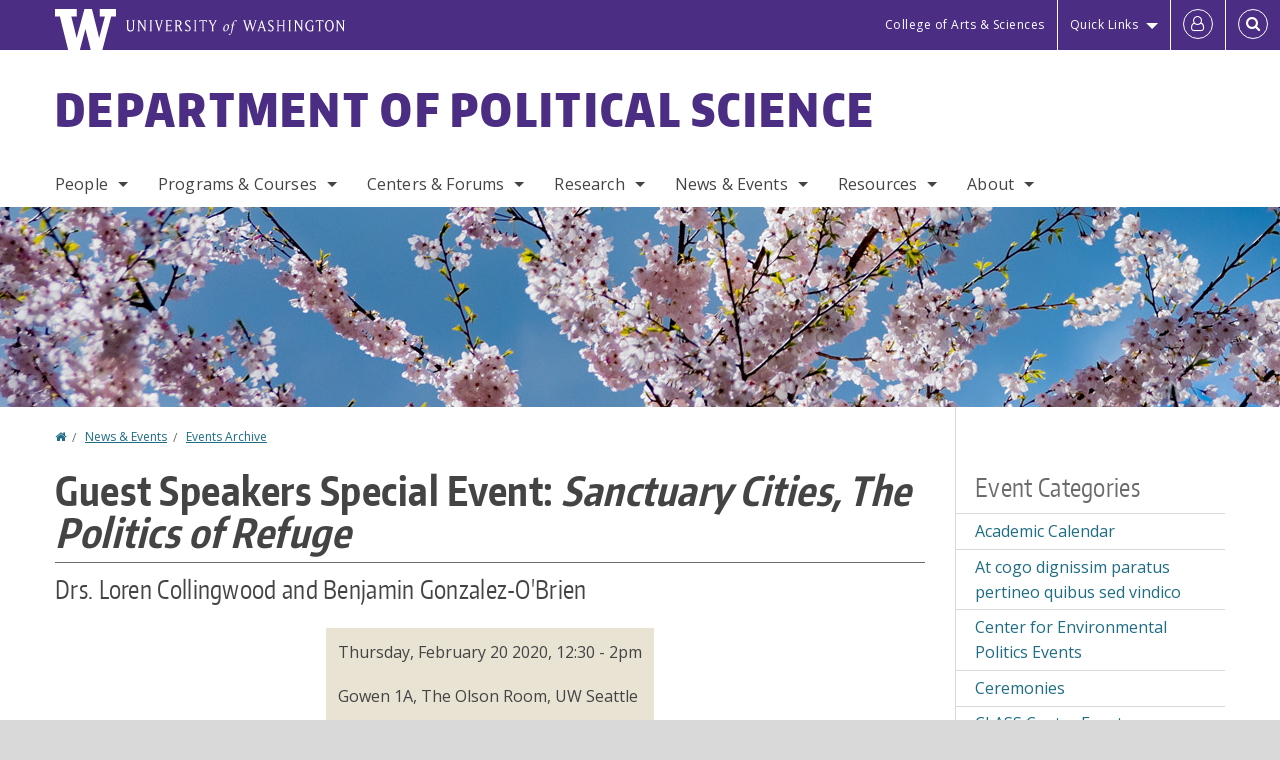

--- FILE ---
content_type: text/html; charset=UTF-8
request_url: https://www.polisci.washington.edu/events/2020-02-20/guest-speakers-special-event-sanctuary-cities-politics-refuge
body_size: 49406
content:
<!DOCTYPE html>
<html lang="en" dir="ltr">
  <head>
    <meta charset="utf-8" />
<script async src="https://www.googletagmanager.com/gtag/js?id=UA-25223004-20"></script>
<script>window.dataLayer = window.dataLayer || [];function gtag(){dataLayer.push(arguments)};gtag("js", new Date());gtag("set", "developer_id.dMDhkMT", true);gtag("config", "UA-25223004-20", {"groups":"default","anonymize_ip":true,"page_placeholder":"PLACEHOLDER_page_path","allow_ad_personalization_signals":false});gtag("config", "G-QEJR32NEV3", {"groups":"default","page_placeholder":"PLACEHOLDER_page_location","allow_ad_personalization_signals":false});gtag("config", "G-SHNBKYT066", {"groups":"default","page_placeholder":"PLACEHOLDER_page_location","allow_ad_personalization_signals":false});</script>
<meta name="description" content="" />
<link rel="canonical" href="https://www.polisci.washington.edu/events/2020-02-20/guest-speakers-special-event-sanctuary-cities-politics-refuge" />
<meta name="Generator" content="Drupal 10 (https://www.drupal.org)" />
<meta name="MobileOptimized" content="width" />
<meta name="HandheldFriendly" content="true" />
<meta name="viewport" content="width=device-width, initial-scale=1.0" />
<meta content="ie=edge, chrome=1" http-equiv="x-ua-compatible" />
<meta http-equiv="ImageToolbar" content="false" />
<link rel="icon" href="/themes/custom/uwflorin_foundation/favicon.ico" type="image/vnd.microsoft.icon" />
<script>window.a2a_config=window.a2a_config||{};a2a_config.callbacks=[];a2a_config.overlays=[];a2a_config.templates={};a2a_config.no_3p = 1;</script>

    <title>Guest Speakers Special Event Sanctuary Cities The Politics of Refuge | Department of Political Science | University of Washington</title>
    <link rel="stylesheet" media="all" href="/sites/polisci/files/css/css_h3JPDXRHAbrkumf-6cFR0TsaXQgKEcrdF_dM3mMy22U.css?delta=0&amp;language=en&amp;theme=uwflorin_foundation&amp;include=eJw1jEEOwzAIBD-EzJMqHHBrFUNk4yb5fdMquaxmNdIQczjZgXRBKt0tYCEVY-p4Q4qXNIHF1Xv2HVkKTQ2QPbTaG7nPlTRdF5pwJSxVQ3paaI3qBuMYIQ0zDYG5lbNU7VF8nv2fx6d6JoVPlW3gf1NznipfDzxA0Q" />
<link rel="stylesheet" media="all" href="/sites/polisci/files/css/css_OkoBididIolJkSGDv-2W37nUqV8fViBJkJ3FmXknQMU.css?delta=1&amp;language=en&amp;theme=uwflorin_foundation&amp;include=eJw1jEEOwzAIBD-EzJMqHHBrFUNk4yb5fdMquaxmNdIQczjZgXRBKt0tYCEVY-p4Q4qXNIHF1Xv2HVkKTQ2QPbTaG7nPlTRdF5pwJSxVQ3paaI3qBuMYIQ0zDYG5lbNU7VF8nv2fx6d6JoVPlW3gf1NznipfDzxA0Q" />
<link rel="stylesheet" media="print" href="/sites/polisci/files/css/css_Xe7_gdK82JP8OsHihvnz_2Ja8AqB97Uqe7Cnc8Mx3rg.css?delta=2&amp;language=en&amp;theme=uwflorin_foundation&amp;include=eJw1jEEOwzAIBD-EzJMqHHBrFUNk4yb5fdMquaxmNdIQczjZgXRBKt0tYCEVY-p4Q4qXNIHF1Xv2HVkKTQ2QPbTaG7nPlTRdF5pwJSxVQ3paaI3qBuMYIQ0zDYG5lbNU7VF8nv2fx6d6JoVPlW3gf1NznipfDzxA0Q" />
<link rel="stylesheet" media="all" href="/sites/polisci/files/css/css_MYlC5EVx90DUdZ7Tmy3kReHL5WrU50PCjfTXkA-2QqQ.css?delta=3&amp;language=en&amp;theme=uwflorin_foundation&amp;include=eJw1jEEOwzAIBD-EzJMqHHBrFUNk4yb5fdMquaxmNdIQczjZgXRBKt0tYCEVY-p4Q4qXNIHF1Xv2HVkKTQ2QPbTaG7nPlTRdF5pwJSxVQ3paaI3qBuMYIQ0zDYG5lbNU7VF8nv2fx6d6JoVPlW3gf1NznipfDzxA0Q" />

    <script src="/core/assets/vendor/modernizr/modernizr.min.js?v=3.11.7"></script>

    <script type="application/ld+json">
      {
        "@context" : "https://schema.org",
        "@type" : "WebSite",
        "name" : "Department of Political Science",
        "url" : "https://www.polisci.washington.edu/"
      }
    </script>
  </head>
  <body class="lang-en section-events header-size-large header-align-left heading-font-encodesans body-font-opensans color-blue accent-lightgold polisci hide-text-formats front-no-max-width path-node node--type-event">
  <a href="#main-content" class="visually-hidden focusable skip-link">
    Skip to main content
  </a>
  
    <div class="dialog-off-canvas-main-canvas" data-off-canvas-main-canvas>
    
<div class="off-canvas-wrap" data-offcanvas>
  <div class="inner-wrap page ">
    <aside class="left-off-canvas-menu" role="complementary">
      
    </aside>

    <aside class="right-off-canvas-menu" role="complementary">
      
    </aside>

      
      <header class="l-header" role="banner" aria-label="Site header">

        <section id="uw-bar" role="complementary" aria-label="University of Washington links">
          <div class="row">
            <div class="column">
              <a href="https://www.washington.edu" class="uw-link">
              <div class="w-logo"><svg id="W_Logo" data-name="W Logo" xmlns="http://www.w3.org/2000/svg" viewBox="0 0 120.29 80.88" aria-labelledby="W_Title" role="img"><title id="W_Title">Washington</title><path d="M88.27,0V14.58H98.52L87.08,57.19,72.87,0H58.06L42.68,57.19,32.15,14.58H42.82V0H0V14.58H9.49s16.36,65.51,16.57,66.3H49L60,39.17c6.83,27.31,6.49,25.58,10.43,41.72h23c0.2-.78,17.43-66.3,17.43-66.3h9.41V0h-32Z" fill="#fff"/></svg></div>
              <div class="university-wordmark show-for-medium-up"><svg id="UW" data-name="University of Washington" xmlns="http://www.w3.org/2000/svg" viewBox="0 0 207.59 13.98" aria-labelledby="UW_Title" role="img"><title id="UW_Title">University of Washington</title><path d="M202.28,10.91V3.2l5.35,8.6h0.53V2.4L209,1.51h-2.69l0.89,0.89V8.94l-4.64-7.43h-2.13l0.87,0.89v8.52l-0.87.89h2.69Zm-8,.33c-2.06,0-2.77-2.46-2.77-4.59s0.72-4.59,2.77-4.59,2.79,2.46,2.79,4.59-0.72,4.59-2.79,4.59M190.2,6.66c0,2.62,1.48,5.37,4.12,5.37s4.13-2.76,4.13-5.37S197,1.28,194.32,1.28,190.2,4,190.2,6.66M185.55,11V2.28h2l1.1,1.1V1.51h-7.24V3.38l1.12-1.1h1.94V11l-0.8.82h2.76Zm-7.62-3.86v3.31a2.22,2.22,0,0,1-1.69.73c-2.28,0-3.44-2.3-3.44-4.52s1.45-4.52,3.44-4.52a1.57,1.57,0,0,1,1.26.49l1.13,1.12V2a4.6,4.6,0,0,0-2.39-.59,5,5,0,0,0-4.78,5.29c0,2.72,2,5.29,4.78,5.29a4.49,4.49,0,0,0,2.83-.75V7.13l0.8-.82h-2.76Zm-15.26,3.79V3.2l5.42,8.61h0.46V2.4l0.89-.89h-2.69l0.89,0.89V8.94L163,1.51h-2.13l0.87,0.89v8.52l-0.87.89h2.69Zm-7.38-9.4,0.82,0.82V11l-0.82.82h2.77L157.23,11V2.33l0.82-.82h-2.77Zm-9.14,5.13h4.33V11l-0.82.82h2.78L151.6,11V2.33l0.82-.82h-2.78l0.82,0.82V5.87h-4.33V2.33L147,1.51H144.2L145,2.33V11l-0.8.82H147L146.14,11V6.64Zm-4.64,2.3a2.28,2.28,0,0,0-1-2l-2.09-1.52a2.43,2.43,0,0,1-1.14-1.76,1.45,1.45,0,0,1,1.48-1.46,5.94,5.94,0,0,1,.66.12l0.91,1,1-1.43-2-.38a1.63,1.63,0,0,0-.49-0.05A2.59,2.59,0,0,0,136.17,4a3,3,0,0,0,1.33,2.36l2.11,1.52a1.75,1.75,0,0,1,.73,1.5,1.7,1.7,0,0,1-1.71,1.82,1.73,1.73,0,0,1-.72-0.14l-1-1.15-0.89,1.61,2,0.38a3.5,3.5,0,0,0,.61.07,3,3,0,0,0,2.86-3M130,3.8l1.41,4.26h-2.88ZM127.5,11l0.75-2.18h3.4L132.37,11l-0.8.8h2.91L133.66,11l-3.21-9.46h-0.52L126.66,11l-0.84.84h2.48Zm-10.95.8,2.36-7.45,2.29,7.45h0.52l3-9.47,0.84-.82h-2.48l0.8,0.8-2.18,7.12-2.11-7.12,0.8-.8h-2.91l0.82,0.82L118.49,3l-2,6.42-2.11-7.12,0.8-.8h-2.91l0.84,0.82L116,11.8h0.52ZM101.3,5.63L100.9,6l0,0.14h1.2c-0.19,1.31-.36,2.44-0.64,4.26-0.39,2.71-.72,3.67-1,3.9a0.53,0.53,0,0,1-.36.13,2,2,0,0,1-.64-0.22,0.34,0.34,0,0,0-.41.1,0.88,0.88,0,0,0-.25.49,0.58,0.58,0,0,0,.62.43,2.44,2.44,0,0,0,1.59-1c0.49-.61,1.16-2,1.72-5.29,0.1-.61.22-1.22,0.46-2.81L104.74,6l0.32-.38h-1.71c0.43-2.68.8-3.49,1.42-3.49a1.57,1.57,0,0,1,1.12.48,0.29,0.29,0,0,0,.41,0,0.86,0.86,0,0,0,.29-0.54,0.79,0.79,0,0,0-.87-0.61,3.22,3.22,0,0,0-2.33,1.22,6.55,6.55,0,0,0-1.15,3H101.3Zm-6.52,3.8c0-2.15,1.09-3.31,1.54-3.49a1.35,1.35,0,0,1,.48-0.12c0.72,0,1.14.55,1.14,1.67,0,1.88-1,3.59-1.57,3.8a1.43,1.43,0,0,1-.45.1c-0.81,0-1.15-.87-1.15-2m2.48-4.15a3.45,3.45,0,0,0-1.57.52,4.54,4.54,0,0,0-2.09,4,1.89,1.89,0,0,0,1.83,2.15,3.73,3.73,0,0,0,2.16-1A5.2,5.2,0,0,0,99.11,7.3a1.78,1.78,0,0,0-1.86-2m-16.8-3L83.05,7v4l-0.82.82H85L84.19,11V7l2.65-4.68,0.86-.84H85.15l0.8,0.8L83.78,6.17,81.73,2.31l0.8-.8H79.61ZM75,11V2.28h2l1.1,1.1V1.51H70.84V3.38L72,2.28h1.94V11l-0.8.82h2.76ZM65.69,1.51l0.82,0.82V11l-0.82.82h2.78L67.64,11V2.33l0.82-.82H65.69Zm-3,7.43a2.28,2.28,0,0,0-1-2L59.65,5.45a2.42,2.42,0,0,1-1.13-1.76A1.45,1.45,0,0,1,60,2.23a5.89,5.89,0,0,1,.66.12l0.91,1,1-1.43-2-.38A1.61,1.61,0,0,0,60,1.46,2.59,2.59,0,0,0,57.38,4a3,3,0,0,0,1.33,2.36l2.11,1.52a1.75,1.75,0,0,1,.73,1.5,1.7,1.7,0,0,1-1.71,1.82A1.72,1.72,0,0,1,59.13,11l-1-1.15-0.89,1.61,2,0.38a3.5,3.5,0,0,0,.61.07,3,3,0,0,0,2.86-3M49.48,2.28h1.26a2,2,0,0,1,2,2.06,1.93,1.93,0,0,1-2,1.9H49.48v-4Zm0,8.71V7H51l2.49,4.8h1.71L54.43,11l-2.3-4.22a2.7,2.7,0,0,0,1.94-2.41,3.08,3.08,0,0,0-3.33-2.84H47.54l0.8,0.82V11l-0.8.82H50.3Zm-4.62.82V9.92L43.76,11H40.63V6.71H43l0.82,0.82V5.12L43,5.94H40.63V2.28h3.12l1.1,1.1V1.51H38.7l0.8,0.82V11l-0.8.82h6.16ZM31.51,1.51H28.59l0.84,0.82,2.9,9.47h0.52l3-9.47,0.84-.82H34.19L35,2.31,32.82,9.43,30.7,2.31Zm-8,0,0.82,0.82V11l-0.82.82h2.77L25.47,11V2.33l0.82-.82H23.51Zm-9.58,9.4V3.2l5.52,8.6h0.36V2.4l0.89-.89H18L18.91,2.4V8.94L14.27,1.51H12.14L13,2.4v8.52l-0.87.89h2.69ZM2.35,9a3.07,3.07,0,0,0,3.19,3A3.21,3.21,0,0,0,8.87,9V2.4l0.87-.89H7.06L7.95,2.4V9a2.11,2.11,0,0,1-2.13,2.13A2.21,2.21,0,0,1,3.55,9V2.4l0.89-.89h-3L2.35,2.4V9Z" transform="translate(-1.46 -1.28)" fill="#fff"/></svg></div>
              </a>
            </div>
          </div>
          <div class="right-buttons">
            <a href="https://artsci.washington.edu" class="artsci-link show-for-medium-up">College of Arts &amp; Sciences</a>
                                  
        <h2 class="block-title visually-hidden" id="block-quicklinks-menu">Quick links</h2>
  <button href="#" data-dropdown="quick-links-menu-links" data-options="is_hover:true" aria-controls="quick-links-menu-links" aria-expanded="false" aria-haspopup="true" class="header-dropdown-button show-for-large-up">Quick Links</button>
        
              <ul region="quick_links" class="f-dropdown show-for-large-up" role="menu" data-dropdown-content="" aria-hidden="true" id="quick-links-menu-links">
              <li>
        <a href="/support-us" title="" tabindex="-1" data-drupal-link-system-path="node/4940">Make a Gift</a>
              </li>
          <li>
        <a href="https://uw.edu/directory" title="" tabindex="-1">Directories</a>
              </li>
          <li>
        <a href="https://uw.edu/maps" title="" tabindex="-1">Maps</a>
              </li>
          <li>
        <a href="https://my.uw.edu" title="" tabindex="-1">MyUW</a>
              </li>
        </ul>
  


  
  
                                                          
        <h2 class="block-title visually-hidden" id="block-uwflorin-foundation-account-menu-menu">User account menu</h2>
      <div id="block-samlauthstatus" class="block-samlauthstatus block">
      <a href="/saml/login?destination=/events/2020-02-20/guest-speakers-special-event-sanctuary-cities-politics-refuge" title="UWNetID Login" class="samlauth-login-link" aria-label="Log in">
        <span class="fa fa-user-o fa-fw" aria-hidden="true" />
      </a>
    </div>
  
  
                                              <div class="header-button">
  <a href="#" aria-controls="search-field" aria-expanded="false" id="search-toggle">Search</a>
  <div id="search-field" role="search" aria-hidden="true">
    <section class="flexible-google-cse-search-form block-flexiblegooglecustomsearchblock block" data-drupal-selector="flexible-google-cse-search-form" id="block-flexiblegooglecustomsearchblock">

                  
        <h2  class="block-title visually-hidden"></h2>
      

      
                  <form region="search" action="/search/google/" method="get" id="flexible-google-cse-search-form" accept-charset="UTF-8">
  <div class="js-form-item form-item js-form-type-textfield form-item-key-word js-form-item-key-word">
      <label for="edit-key-word">Search</label>
        <input placeholder="" data-drupal-selector="edit-key-word" type="text" id="edit-key-word" name="key-word" value="" size="15" maxlength="128" class="form-text" />

        </div>
<input data-drupal-selector="edit-searchbutton" type="submit" id="edit-searchbutton" value="Search" class="button js-form-submit form-submit" />

</form>

        
        
    </section>
  </div>
</div>
  
                                  </div>
        </section>

        
                  <div class="l-header-region row small-collapse">
            <div class="large-12 columns">
                    <div>
        
              
  <h2 class="block-title visually-hidden" id="block-uwflorin-foundation-main-menu-menu">Main menu</h2>
  

        

  <div class="contain-to-grid">
    <nav class="top-bar" data-topbar data-options="mobile_show_parent_link:true" role="navigation" aria-label="Main menu">
      <ul class="title-area">
        <li class="name">
          <h1 id="site-name"><a href="/" title="Department of Political Science Home">Department of Political Science</a></h1>
        </li>
        <li class="toggle-topbar menu-icon">
          <a href="#"><span>Menu</span></a>
        </li>
      </ul>
      <section class="top-bar-section">
                <ul  region="header" class="menu nav-bar main-nav" id="main-menu">
                                                                        <li class="has-dropdown first">
        <a href="/people" title="" data-drupal-link-system-path="people">People</a>
                                          <ul  region="header" class="menu nav-bar main-nav dropdown" id="main-menu">
                                                                          <li class="leaf first">
        <a href="/people/faculty" title="" data-drupal-link-system-path="people/faculty">Faculty</a>
              </li>
                                                        <li class="leaf">
        <a href="/adjunct-affiliate-faculty" data-drupal-link-system-path="node/4972">Adjuncts &amp; Affiliates</a>
              </li>
                                                        <li class="leaf">
        <a href="/people/staff" title="" data-drupal-link-system-path="people/staff">Staff</a>
              </li>
                                                        <li class="leaf">
        <a href="/people/graduate-student" title="" data-drupal-link-system-path="people/graduate-student">Graduate Students</a>
              </li>
                                                        <li class="has-dropdown">
        <a href="/alumni-news" title="" data-drupal-link-system-path="node/4948">Alumni</a>
                                          <ul  region="header" class="menu nav-bar main-nav dropdown" id="main-menu">
                                                                          <li class="leaf first">
        <a href="/alumni-news" title="" data-drupal-link-system-path="node/4948">Alumni News</a>
              </li>
                                                        <li class="leaf">
        <a href="/phd-placement-record" title="" data-drupal-link-system-path="node/4997">Ph.D. Placement Record</a>
              </li>
                                                        <li class="leaf">
        <a href="/alumni-update" data-drupal-link-system-path="webform/alumni_update">Where are you?</a>
              </li>
                                                                      <li class="leaf last">
        <a href="/alumni-updates" data-drupal-link-system-path="node/5015">Alumni Updates</a>
              </li>
      </ul>
  
              </li>
                                                                      <li class="leaf last">
        <a href="/hire-uw-phd" data-drupal-link-system-path="node/4975">Hire a UW Ph.D.</a>
              </li>
      </ul>
  
              </li>
                                                        <li class="has-dropdown">
        <a href="/programs-courses" title="" data-drupal-link-system-path="node/4938">Programs &amp; Courses</a>
                                          <ul  region="header" class="menu nav-bar main-nav dropdown" id="main-menu">
                                                                          <li class="has-dropdown first">
        <a href="/undergraduate-programs" title="" data-drupal-link-system-path="node/4942">Undergraduate</a>
                                          <ul  region="header" class="menu nav-bar main-nav dropdown" id="main-menu">
                                                                          <li class="leaf first">
        <a href="/what-political-science" data-drupal-link-system-path="node/5002">What is Political Science?</a>
              </li>
                                                        <li class="leaf">
        <a href="/advising" title="" data-drupal-link-system-path="node/4946">Advising</a>
              </li>
                                                        <li class="leaf">
        <a href="/major-minor" data-drupal-link-system-path="node/5018">Major &amp; Minor</a>
              </li>
                                                        <li class="leaf">
        <a href="/honors-program-political-science" data-drupal-link-system-path="node/4974">Honors</a>
              </li>
                                                        <li class="leaf">
        <a href="/internships" title="" data-drupal-link-system-path="node/4958">Internships</a>
              </li>
                                                        <li class="leaf">
        <a href="/research-and-independent-study" data-drupal-link-system-path="node/4999">Research &amp; Independent Study</a>
              </li>
                                                        <li class="leaf">
        <a href="/transfer-students" data-drupal-link-system-path="node/4998">Transfer Students</a>
              </li>
                                                                      <li class="leaf last">
        <a href="/undergraduate-resources" title="" data-drupal-link-system-path="node/5017">Resources</a>
              </li>
      </ul>
  
              </li>
                                                        <li class="has-dropdown">
        <a href="/phd-program" data-drupal-link-system-path="node/4943">Graduate</a>
                                          <ul  region="header" class="menu nav-bar main-nav dropdown" id="main-menu">
                                                                          <li class="leaf first">
        <a href="/phd-program" title="" data-drupal-link-system-path="node/4943">Program Overview</a>
              </li>
                                                        <li class="leaf">
        <a href="/phd-placement-record" data-drupal-link-system-path="node/4997">Placement Record</a>
              </li>
                                                        <li class="leaf">
        <a href="/phd-admissions" data-drupal-link-system-path="node/4962">Admissions</a>
              </li>
                                                        <li class="leaf">
        <a href="/phd-courses" data-drupal-link-system-path="node/4963">Courses</a>
              </li>
                                                        <li class="leaf">
        <a href="/phd-funding" data-drupal-link-system-path="node/4965">Funding</a>
              </li>
                                                        <li class="leaf">
        <a href="/phd-program-requirements" data-drupal-link-system-path="node/4964">Requirements</a>
              </li>
                                                        <li class="leaf">
        <a href="/office-policies-and-procedures" data-drupal-link-system-path="node/4967">Office Policies</a>
              </li>
                                                        <li class="leaf">
        <a href="/phd-student-guide" data-drupal-link-system-path="node/4966">Student Guide</a>
              </li>
                                                        <li class="leaf">
        <a href="/phd-student-ta-resources" data-drupal-link-system-path="node/4957">Resources</a>
              </li>
                                                                      <li class="leaf last">
        <a href="/information-prospective-visiting-faculty-exchange-phd-students-and-advanced-phd-students" data-drupal-link-system-path="node/4976">Visiting Students</a>
              </li>
      </ul>
  
              </li>
                                                        <li class="has-dropdown">
        <a href="/course-information" data-drupal-link-system-path="node/5007">Courses</a>
                                          <ul  region="header" class="menu nav-bar main-nav dropdown" id="main-menu">
                                                                          <li class="leaf first">
        <a href="/courses" title="" data-drupal-link-system-path="courses">Upcoming Courses</a>
              </li>
                                                        <li class="leaf">
        <a href="/projected-undergraduate-courses" data-drupal-link-system-path="node/5008">Projected Courses</a>
              </li>
                                                        <li class="leaf">
        <a href="/international-security-and-political-economy-option-courses" data-drupal-link-system-path="node/5010">International Security and Political Economy Option Courses</a>
              </li>
                                                        <li class="leaf">
        <a href="/arts-humanities-courses" data-drupal-link-system-path="node/5011">Arts &amp; Humanities Courses</a>
              </li>
                                                                      <li class="leaf last">
        <a href="/natural-science-courses" data-drupal-link-system-path="node/5012">Natural Sciences Courses</a>
              </li>
      </ul>
  
              </li>
                                                        <li class="leaf">
        <a href="/study-abroad" data-drupal-link-system-path="node/5001">Study Abroad</a>
              </li>
                                                        <li class="leaf">
        <a href="/organizations-students" data-drupal-link-system-path="node/4970">Organizations for Students</a>
              </li>
                                                                      <li class="leaf last">
        <a href="/scholarships" data-drupal-link-system-path="node/7413">Undergraduate Scholarships</a>
              </li>
      </ul>
  
              </li>
                                                        <li class="has-dropdown">
        <a href="/centers-forums" data-drupal-link-system-path="node/4953">Centers &amp; Forums</a>
                                          <ul  region="header" class="menu nav-bar main-nav dropdown" id="main-menu">
                                                                          <li class="leaf first">
        <a href="/centers-forums" title="" data-drupal-link-system-path="node/4953">Centers &amp; Forums Overview</a>
              </li>
                                                                      <li class="leaf last">
        <a href="/related-programs-and-centers" data-drupal-link-system-path="node/4959">Related Programs &amp; Centers</a>
              </li>
      </ul>
  
              </li>
                                                        <li class="has-dropdown">
        <a href="/research" data-drupal-link-system-path="node/4952">Research</a>
                                          <ul  region="header" class="menu nav-bar main-nav dropdown" id="main-menu">
                                                                          <li class="leaf first">
        <a href="/research/publications" title="" data-drupal-link-system-path="taxonomy/term/41">Publications</a>
              </li>
                                                        <li class="leaf">
        <a href="/research/dissertations" title="" data-drupal-link-system-path="taxonomy/term/48">Dissertations</a>
              </li>
                                                        <li class="leaf">
        <a href="/research/undergraduate" aria-label="Undergraduate Research" data-drupal-link-system-path="taxonomy/term/44">Undergraduate</a>
              </li>
                                                        <li class="leaf">
        <a href="/research-seminars" data-drupal-link-system-path="node/5043">Seminars</a>
              </li>
                                                                      <li class="leaf last">
        <a href="/research/fields" data-drupal-link-system-path="research/fields">Fields of Interest</a>
              </li>
      </ul>
  
              </li>
                                                        <li class="has-dropdown">
        <a href="/news" title="" data-drupal-link-system-path="news">News &amp; Events</a>
                                          <ul  region="header" class="menu nav-bar main-nav dropdown" id="main-menu">
                                                                          <li class="leaf first">
        <a href="/news/recent" data-drupal-link-system-path="news/recent">Recent News</a>
              </li>
                                                        <li class="leaf">
        <a href="/news/advising" data-drupal-link-system-path="node/7415">Advising News</a>
              </li>
                                                        <li class="has-dropdown">
        <a href="/honors-awards" title="" data-drupal-link-system-path="node/5004">Honors &amp; Awards</a>
                                          <ul  region="header" class="menu nav-bar main-nav dropdown" id="main-menu">
                                                                          <li class="leaf first">
        <a href="/awards-recognitions" data-drupal-link-system-path="node/5005">Awards &amp; Recognitions</a>
              </li>
                                                        <li class="leaf">
        <a href="/department-awards-students" data-drupal-link-system-path="node/5006">Department Student Awards</a>
              </li>
                                                                      <li class="leaf last">
        <a href="/people/distinguished-alumni" data-drupal-link-system-path="node/7417">Distinguished Alumni Awards</a>
              </li>
      </ul>
  
              </li>
                                                        <li class="has-dropdown">
        <a href="/news/spring-2025-newsletter" data-drupal-link-system-path="node/7603">Newsletter</a>
                                          <ul  region="header" class="menu nav-bar main-nav dropdown" id="main-menu">
                                                                          <li class="leaf first">
        <a href="/news/autumn-2025-newsletter" data-drupal-link-system-path="node/7646">Current Newsletter</a>
              </li>
                                                                      <li class="leaf last">
        <a href="/newsletter-archive" data-drupal-link-system-path="node/7416">Newsletter Archive</a>
              </li>
      </ul>
  
              </li>
                                                        <li class="has-dropdown">
        <a href="/calendar" title="" data-drupal-link-system-path="calendar">Upcoming Events</a>
                                          <ul  region="header" class="menu nav-bar main-nav dropdown" id="main-menu">
                                                                          <li class="leaf first">
        <a href="/calendar" data-drupal-link-system-path="calendar">All Events</a>
              </li>
                                                        <li class="leaf">
        <a href="/calendar?trumbaEmbed=headinglevel%3D2%26template%3D%26filter1%3D_410449_%26-index%26filterfield1%3D30073" data-drupal-link-query="{&quot;trumbaEmbed&quot;:&quot;headinglevel=2\u0026template=\u0026filter1=_410449_\u0026-index\u0026filterfield1=30073&quot;}" data-drupal-link-system-path="calendar">Lectures &amp; Seminars</a>
              </li>
                                                        <li class="leaf">
        <a href="/center-environmental-politics" data-drupal-link-system-path="node/5062">Center for Environmental Politics Events</a>
              </li>
                                                        <li class="leaf">
        <a href="https://sites.uw.edu/uwpoliticaleconomy/">Political Economy Forum</a>
              </li>
                                                        <li class="leaf">
        <a href="/uw-colloquium-political-theory" data-drupal-link-system-path="node/7624">Political Theory Colloquium</a>
              </li>
                                                        <li class="leaf">
        <a href="/severyns-ravenholt-seminar-comparative-politics" data-drupal-link-system-path="node/5061">Severyns Ravenholt Seminar in Comparative Politics</a>
              </li>
                                                                      <li class="leaf last">
        <a href="/university-washington-international-security-colloquium" data-drupal-link-system-path="node/5063">UWISC: International Security Colloquium</a>
              </li>
      </ul>
  
              </li>
                                                        <li class="leaf">
        <a href="/calendar" data-drupal-link-system-path="calendar">Calendar</a>
              </li>
                                                                      <li class="leaf last">
        <a href="/political-science-convocation-2026" data-drupal-link-system-path="node/5060">Convocation</a>
              </li>
      </ul>
  
              </li>
                                                        <li class="has-dropdown">
        <a href="/resources" data-drupal-link-system-path="node/4939">Resources</a>
                                          <ul  region="header" class="menu nav-bar main-nav dropdown" id="main-menu">
                                                                          <li class="leaf first">
        <a href="/health-safety-and-support" data-drupal-link-system-path="node/5053">Health, Safety &amp; Support</a>
              </li>
                                                        <li class="leaf">
        <a href="/advising" data-drupal-link-system-path="node/4946">Advising</a>
              </li>
                                                        <li class="leaf">
        <a href="/undergraduate-resources" aria-label="Undergraduate Resources" data-drupal-link-system-path="node/5017">Undergraduate</a>
              </li>
                                                        <li class="leaf">
        <a href="/administrative-forms" data-drupal-link-system-path="node/4955">Administrative Forms</a>
              </li>
                                                        <li class="leaf">
        <a href="/political-science-conference-rooms" data-drupal-link-system-path="node/5022">Conference Rooms</a>
              </li>
                                                        <li class="leaf">
        <a href="/phd-student-ta-resources" title="" data-drupal-link-system-path="node/4957">Grad Students &amp; TAs</a>
              </li>
                                                        <li class="leaf">
        <a href="https://depts.washington.edu/psteach/" title="">Teaching</a>
              </li>
                                                        <li class="leaf">
        <a href="/technology-political-science" data-drupal-link-system-path="node/4956">Technology</a>
              </li>
                                                                      <li class="leaf last">
        <a href="/information-prospective-visiting-faculty-exchange-phd-students-and-advanced-phd-students" title="" data-drupal-link-system-path="node/4976">Visiting Scholars &amp; Students</a>
              </li>
      </ul>
  
              </li>
                                                                      <li class="has-dropdown last">
        <a href="/welcome-department-political-science" data-drupal-link-system-path="node/4937">About</a>
                                          <ul  region="header" class="menu nav-bar main-nav dropdown" id="main-menu">
                                                                          <li class="leaf first">
        <a href="/welcome-department-political-science" title="" data-drupal-link-system-path="node/4937">Welcome</a>
              </li>
                                                        <li class="leaf">
        <a href="/stay-connected" data-drupal-link-system-path="node/4941">Stay Connected</a>
              </li>
                                                        <li class="leaf">
        <a href="/support-us" data-drupal-link-system-path="node/4940">Support Us</a>
              </li>
                                                        <li class="leaf">
        <a href="/contact" data-drupal-link-system-path="node/4951">Contact Us</a>
              </li>
                                                                      <li class="leaf last">
        <a href="/faculty-meetings" data-drupal-link-system-path="node/5064">Faculty Meetings</a>
              </li>
      </ul>
  
              </li>
      </ul>
  
                  
              <ul id="secondary-menu" class="f-dropdown hide-for-large-up" role="menu" data-dropdown-content="" aria-hidden="true">
              <li>
        <a href="/support-us" title="" tabindex="-1" data-drupal-link-system-path="node/4940">Make a Gift</a>
              </li>
          <li>
        <a href="https://uw.edu/directory" title="" tabindex="-1">Directories</a>
              </li>
          <li>
        <a href="https://uw.edu/maps" title="" tabindex="-1">Maps</a>
              </li>
          <li>
        <a href="https://my.uw.edu" title="" tabindex="-1">MyUW</a>
              </li>
        </ul>
  


                      </section>
    </nav>
  </div>


  
  
      </div>
  
            </div>
          </div>
        
        <!-- Configurable background image for banner -->
                  <div class="banner-image" style="background-image: url('/sites/polisci/files/polisci_internal.jpg')"></div>
        
      </header>

      <div class="row">
                              </div>

      
      
      <main id="main" class="row l-main" role="main">
        <div class="large-9 main columns">
                    <a id="main-content"></a>
                    <section>
                                <div>
        <div data-drupal-messages-fallback class="hidden"></div>
<section id="block-uwflorin-foundation-breadcrumbs" class="block-uwflorin-foundation-breadcrumbs block">
  
  
    

  
            <nav role="navigation" aria-labelledby="system-breadcrumb">
    <h2 id="system-breadcrumb" class="visually-hidden">You are here</h2>
    <ul class="breadcrumbs">
          <li>
                  <a href="/">Home</a>
              </li>
          <li>
                  <a href="/news">News &amp; Events</a>
              </li>
          <li>
                  <a href="/events/archive">Events Archive</a>
              </li>
        </ul>
  </nav>

    
    
  </section>
<section id="block-uwflorin-foundation-page-title" class="block-uwflorin-foundation-page-title block">
  
  
    

  
          
  <h1><span class="field-wrapper">Guest Speakers Special Event: <em>Sanctuary Cities, The Politics of Refuge</em></span>
</h1>


    
    
  </section>
<section id="block-uwflorin-foundation-content" class="block-uwflorin-foundation-content block">
  
  
    

  
          

<article id="node-6924" >

  
    

  
  
    <div class="view-mode-full">
    <div class="field-wrapper field field-node--field-speaker field-name-field-speaker field-type-string field-label-hidden">
    <div class="field-items">
          <div class="field-item">Drs. Loren Collingwood and Benjamin Gonzalez-O&#039;Brien</div>
      </div>
</div>

<div  class="group-event">
    
<div  class="group-details field-group-div">
    <div class="field-wrapper field field-node--field-datetime field-name-field-datetime field-type-smartdate field-label-hidden">
    <div class="field-items">
          <div class="field-item"><time datetime="2020-02-20T12:30:00-08:00">Thursday, February 20 2020, 12:30</time>
 - <time datetime="2020-02-20T14:00:00-08:00">2pm</time>
</div>
      </div>
</div>
<div class="field-wrapper field field-node--field-location field-name-field-location field-type-string field-label-hidden">
    <div class="field-items">
          <div class="field-item">Gowen 1A, The Olson Room, UW Seattle</div>
      </div>
</div>

  </div>
  </div><div class="field-wrapper body field field-node--body field-name-body field-type-text-with-summary field-label-hidden">
    <div class="field-items">
          <div class="field-item"><p><article width="1275" height="1650">
  
      <div class="field-wrapper field field-media--field-media-image field-name-field-media-image field-type-image field-label-hidden">
    <div class="field-items">
          <div class="field-item">  <img loading="lazy" src="/sites/polisci/files/styles/large/public/images/collings-gonzalezposter.jpg?itok=qfJYiQAk" width="331" height="428" alt="Sanctuary Cities: The Politics of Refuge">


</div>
      </div>
</div>

  </article>
</p>
<p></p></div>
      </div>
</div>

<div  class="group-node-tags">
    <div class="field-wrapper field field-node--field-event-type field-name-field-event-type field-type-entity-reference field-label-inline clearfix">
      <div class="field-label">Event Type</div>
    <div class="field-items">
          <div class="field-item"><a href="/events/lectures-and-talks" hreflang="en">Lectures and Talks</a></div>
          <div class="field-item"><a href="/events/special-events" hreflang="en">Special Events</a></div>
      </div>
</div>

  </div>
  </div>

  
  
  
</article>


    
    
  </section>

      </div>
  
                      </section>
        </div>
                          <aside role="complementary" aria-label="Sidebar 2" id="sidebar-second" class="large-3 sidebar-second columns sidebar">
                  <div>
        <section class="views-element-container block-views-block-taxonomy-sidebars-block-filtered-event-type block" id="block-views-block-taxonomy-sidebars-block-filtered-event-type">
  
  
      <h2  class="block-title">Event Categories</h2>
    

  
          <div region="sidebar_second"><div class="view-display-id-block_filtered view-id-taxonomy_sidebars js-view-dom-id-f16271674e9eec01328181419c608c6bb54b95f09c13c983d99b47002b8cfa9a">
  
  
  

  
  
  

  <div class="item-list">
  
  <ul>

          <li><div class="views-field views-field-name"><span class="field-content"><a href="/events/academic-calendar" hreflang="en">Academic Calendar</a></span></div></li>
          <li><div class="views-field views-field-name"><span class="field-content"><a href="/events/cogo-dignissim-paratus-pertineo-quibus-sed-vindico" hreflang="en">At cogo dignissim paratus pertineo quibus sed vindico</a></span></div></li>
          <li><div class="views-field views-field-name"><span class="field-content"><a href="/events/center-environmental-politics-events" hreflang="en">Center for Environmental Politics Events</a></span></div></li>
          <li><div class="views-field views-field-name"><span class="field-content"><a href="/events/ceremonies" hreflang="en">Ceremonies</a></span></div></li>
          <li><div class="views-field views-field-name"><span class="field-content"><a href="/events/class-center-events" hreflang="en">CLASS Center Events</a></span></div></li>
          <li><div class="views-field views-field-name"><span class="field-content"><a href="/events/conferences" hreflang="en">Conferences</a></span></div></li>
          <li><div class="views-field views-field-name"><span class="field-content"><a href="/events/deadlines" hreflang="en">Deadlines</a></span></div></li>
          <li><div class="views-field views-field-name"><span class="field-content"><a href="/events/information-sessions" hreflang="en">Information Sessions</a></span></div></li>
          <li><div class="views-field views-field-name"><span class="field-content"><a href="/events/lectures-and-talks" hreflang="en">Lectures and Talks</a></span></div></li>
          <li><div class="views-field views-field-name"><span class="field-content"><a href="/events/meetings" hreflang="en">Meetings</a></span></div></li>
          <li><div class="views-field views-field-name"><span class="field-content"><a href="/events/severyns-ravenholt-seminar-comparative-politics" hreflang="en">Severyns Ravenholt Seminar in Comparative Politics</a></span></div></li>
          <li><div class="views-field views-field-name"><span class="field-content"><a href="/events/special-events" hreflang="en">Special Events</a></span></div></li>
          <li><div class="views-field views-field-name"><span class="field-content"><a href="/events/sponsored-other-departments" hreflang="en">Sponsored by Other Departments</a></span></div></li>
          <li><div class="views-field views-field-name"><span class="field-content"><a href="/events/student-activities" hreflang="en">Student Activities</a></span></div></li>
          <li><div class="views-field views-field-name"><span class="field-content"><a href="/events/uwisc-international-security-colloquium" hreflang="en">UWISC: International Security Colloquium</a></span></div></li>
          <li><div class="views-field views-field-name"><span class="field-content"><a href="/events/workshops" hreflang="en">Workshops</a></span></div></li>
    
  </ul>

</div>

    

  
  

  
  
</div>
</div>

    
    
  </section>

      </div>
  
          </aside>
              </main>

      <section id="footer-top" class="l-footer-top" role="complementary" aria-label="Social media links">
        <a href="/support-us" class="button support-button" id="giving-link-footer"><span class='fa fa-heart-o fa-2x'>&nbsp;</span> Support Political Science</a>
        <div class="row">
          <div class="columns large-8 xlarge-9 small-centered large-uncentered">
            <ul class="stay-connected links inline"><li><a href="https://www.linkedin.com/groups/13553592"><span class="fa-container"><span class="fa fa-linkedin fa-2x">&nbsp;</span></span><span class="hidden-for-small-only">LinkedIn</span></a></li><li><a href="https://twitter.com/PolisciUw"><span class="fa-container"><span class="fa fa-twitter fa-2x">&nbsp;</span></span><span class="hidden-for-small-only">Twitter</span></a></li><li><a href="https://www.youtube.com/channel/UCo3D19Srh0Zwsgb2Y4shMpg"><span class="fa-container"><span class="fa fa-youtube-play fa-2x">&nbsp;</span></span><span class="hidden-for-small-only">YouTube</span></a></li><li><a href="/mailing-list"><span class="fa-container"><span class="fa fa-envelope-o fa-2x">&nbsp;</span></span><span class="hidden-for-small-only">Newsletter</span></a></li></ul>
          </div>
        </div>
      </section>

      <footer id="footer" class="l-footer" role="contentinfo" aria-label="Contact and copyright">
        <div class="row">
            <div class="footer columns">
              <div class="row">
                <div class="medium-4 large-3 columns"><p>Department of Political Science<br />
University of Washington<br />
101 Gowen Hall, Box 353530<br />
Seattle, WA 98195</p></div>
<div class="medium-4 large-3 columns"><p>Phone: (206) 543-2780<br />
Fax: (206) 685-2146<br />
polisci@uw.edu</p></div>
<div class="medium-4 large-3 columns"><p><a href="http://www.washington.edu/online/privacy">Privacy</a><br />
<a href="http://www.washington.edu/online/terms">Terms</a><br />
<a href="/sitemap">Site Map</a><br />
<a href="/alumni-update">Alumni Update</a><br />
<a href="/contact">Contact Us</a></p></div>
<div class="medium-4 large-3 columns end hide-for-print"></div>

              </div>
            </div>
          
                    <div class="copyright columns">
            &copy; 2026 <a href="http://uw.edu">University of Washington</a>. All rights reserved.
          </div>
        </div>
      </footer>
   
    <a class="exit-off-canvas"></a>

  </div>
</div>

  </div>

  
  <script type="application/json" data-drupal-selector="drupal-settings-json">{"path":{"baseUrl":"\/","pathPrefix":"","currentPath":"node\/6924","currentPathIsAdmin":false,"isFront":false,"currentLanguage":"en"},"pluralDelimiter":"\u0003","suppressDeprecationErrors":true,"colorbox":{"opacity":"0.85","current":"{current} of {total}","previous":"\u00ab Prev","next":"Next \u00bb","close":"Close","maxWidth":"98%","maxHeight":"98%","fixed":true,"mobiledetect":true,"mobiledevicewidth":"480px"},"google_analytics":{"account":"UA-25223004-20","trackOutbound":true,"trackMailto":true,"trackTel":true,"trackDownload":true,"trackDownloadExtensions":"7z|aac|arc|arj|asf|asx|avi|bin|csv|doc(x|m)?|dot(x|m)?|exe|flv|gif|gz|gzip|hqx|jar|jpe?g|js|mp(2|3|4|e?g)|mov(ie)?|msi|msp|pdf|phps|png|ppt(x|m)?|pot(x|m)?|pps(x|m)?|ppam|sld(x|m)?|thmx|qtm?|ra(m|r)?|sea|sit|tar|tgz|torrent|txt|wav|wma|wmv|wpd|xls(x|m|b)?|xlt(x|m)|xlam|xml|z|zip","trackColorbox":true},"data":{"extlink":{"extTarget":false,"extTargetAppendNewWindowLabel":"(opens in a new window)","extTargetNoOverride":false,"extNofollow":false,"extTitleNoOverride":false,"extNoreferrer":true,"extFollowNoOverride":false,"extClass":"ext","extLabel":"","extImgClass":false,"extSubdomains":true,"extExclude":"","extInclude":"","extCssExclude":"#block-addtoanybuttons, .english .llc-icons, .upcoming-prods","extCssInclude":"","extCssExplicit":".main, #block-uw-castrum-dwf-content","extAlert":false,"extAlertText":"This link will take you to an external web site. We are not responsible for their content.","extHideIcons":true,"mailtoClass":"0","telClass":"0","mailtoLabel":"","telLabel":"","extUseFontAwesome":true,"extIconPlacement":"append","extPreventOrphan":false,"extFaLinkClasses":"fa fa-external-link","extFaMailtoClasses":"fa fa-envelope-o","extAdditionalLinkClasses":"","extAdditionalMailtoClasses":"","extAdditionalTelClasses":"","extFaTelClasses":"fa fa-phone","whitelistedDomains":[],"extExcludeNoreferrer":""}},"field_group":{"html_element":{"mode":"default","context":"view","settings":{"classes":"group-details field-group-div","show_empty_fields":false,"id":"","element":"div","show_label":false,"label_element":"h3","label_element_classes":"","attributes":"","effect":"none","speed":"fast"}}},"ajaxTrustedUrl":{"\/search\/google\/":true},"user":{"uid":0,"permissionsHash":"c0eaaff4097eecd38822d950bb8dfd08b35c23e751808bd51714beca0f26ddfe"}}</script>
<script src="/core/assets/vendor/jquery/jquery.min.js?v=3.7.1"></script>
<script src="/core/assets/vendor/once/once.min.js?v=1.0.1"></script>
<script src="/core/misc/drupalSettingsLoader.js?v=10.5.7"></script>
<script src="/core/misc/drupal.js?v=10.5.7"></script>
<script src="/core/misc/drupal.init.js?v=10.5.7"></script>
<script src="/modules/contrib/jquery_ui/assets/vendor/jquery.ui/ui/version-min.js?v=1.13.2"></script>
<script src="/modules/contrib/jquery_ui/assets/vendor/jquery.ui/ui/data-min.js?v=1.13.2"></script>
<script src="/modules/contrib/jquery_ui/assets/vendor/jquery.ui/ui/disable-selection-min.js?v=1.13.2"></script>
<script src="/modules/contrib/jquery_ui/assets/vendor/jquery.ui/ui/focusable-min.js?v=1.13.2"></script>
<script src="/modules/contrib/jquery_ui/assets/vendor/jquery.ui/ui/form-min.js?v=1.13.2"></script>
<script src="/modules/contrib/jquery_ui/assets/vendor/jquery.ui/ui/ie-min.js?v=1.13.2"></script>
<script src="/modules/contrib/jquery_ui/assets/vendor/jquery.ui/ui/keycode-min.js?v=1.13.2"></script>
<script src="/modules/contrib/jquery_ui/assets/vendor/jquery.ui/ui/labels-min.js?v=1.13.2"></script>
<script src="/modules/contrib/jquery_ui/assets/vendor/jquery.ui/ui/plugin-min.js?v=1.13.2"></script>
<script src="/modules/contrib/jquery_ui/assets/vendor/jquery.ui/ui/safe-active-element-min.js?v=1.13.2"></script>
<script src="/modules/contrib/jquery_ui/assets/vendor/jquery.ui/ui/safe-blur-min.js?v=1.13.2"></script>
<script src="/modules/contrib/jquery_ui/assets/vendor/jquery.ui/ui/scroll-parent-min.js?v=1.13.2"></script>
<script src="/modules/contrib/jquery_ui/assets/vendor/jquery.ui/ui/tabbable-min.js?v=1.13.2"></script>
<script src="/modules/contrib/jquery_ui/assets/vendor/jquery.ui/ui/unique-id-min.js?v=1.13.2"></script>
<script src="/modules/contrib/jquery_ui/assets/vendor/jquery.ui/ui/widget-min.js?v=1.13.2"></script>
<script src="/modules/contrib/jquery_ui/assets/vendor/jquery.ui/ui/widgets/accordion-min.js?v=1.13.2"></script>
<script src="/modules/contrib/blazy/js/dblazy.min.js?t93rl3"></script>
<script src="/modules/contrib/blazy/js/plugin/blazy.once.min.js?t93rl3"></script>
<script src="/modules/contrib/blazy/js/plugin/blazy.sanitizer.min.js?t93rl3"></script>
<script src="/modules/contrib/blazy/js/plugin/blazy.dom.min.js?t93rl3"></script>
<script src="https://static.addtoany.com/menu/page.js" defer></script>
<script src="/modules/contrib/addtoany/js/addtoany.js?v=10.5.7"></script>
<script src="/modules/contrib/colorbox/js/colorbox.js?v=10.5.7"></script>
<script src="/modules/contrib/colorbox/styles/default/colorbox_style.js?v=10.5.7"></script>
<script src="/libraries/colorbox/jquery.colorbox-min.js?v=10.5.7"></script>
<script src="/modules/custom/dwf_utils/js/open_colorbox.js?t93rl3"></script>
<script src="/modules/contrib/extlink/js/extlink.js?v=10.5.7"></script>
<script src="/modules/contrib/google_analytics/js/google_analytics.js?v=10.5.7"></script>
<script src="/themes/contrib/zurb_foundation/js/foundation.min.js?v=10.5.7"></script>
<script src="/themes/custom/uwflorin_foundation/js/app.min.js?t93rl3"></script>
<script src="//www.washington.edu/static/alert.js"></script>
<script src="/themes/contrib/zurb_foundation/js/top_bar_active.js?v=10.5.7"></script>

  </body>
</html>


--- FILE ---
content_type: application/javascript
request_url: https://www.washington.edu/static/UW-Alert-Banner/alert/?c=displayAlert&test=false
body_size: 85
content:
displayAlert({"found":0,"posts":[],"cache_state":"fresh","cache_age":"0 minute(s), 34 second(s) old"})